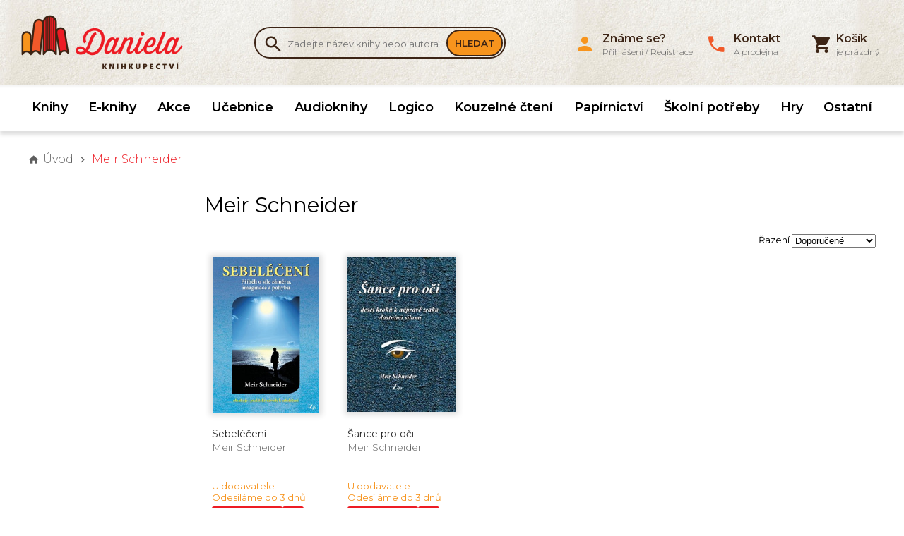

--- FILE ---
content_type: text/html; charset=UTF-8
request_url: https://www.knihydaniela.cz/meir-schneider
body_size: 8604
content:
<!DOCTYPE html>
<html lang="cs" xmlns:og="http://ogp.me/ns#" xmlns:fb="http://ogp.me/ns/fb#">
	<head>
	<script type="text/javascript">
        var dataLayer = dataLayer || []; // Google Tag Manager
		function gtag(){ dataLayer.push(arguments); }
		gtag('consent', 'default', {
			'analytics_storage': 'denied',
			'ad_storage': 'denied',
			'personalization_storage': 'denied'
		});
	</script>
	<title>
					Meir Schneider					 | Knihkupectví Daniela	</title>

	<meta http-equiv="Content-Type" content="text/html; charset=utf-8" />
									<meta name="description" content="Tradiční rodinné knihkupectví s nabídkou více než 8000 knih skladem a prodejnou v Benešově na náměstí. Velký výběr beletrie pro děti i dospělé a učebnic." />
            <meta name="robots" content="index, follow" />
        <meta name="robots" content="all" />
    			<meta name="google-site-verification" content="SNQ2YAsWhc7FaKMR3a4To15KapEDHJNhHVZP0421kaw" />	

	
	<link rel="apple-touch-icon" sizes="180x180" href="/apple-touch-icon.png">
	<link rel="icon" type="image/png" sizes="32x32" href="/favicon-32x32.png">
	<link rel="icon" type="image/png" sizes="16x16" href="/favicon-16x16.png">
	<link rel="manifest" href="/manifest.json">
	<link rel="mask-icon" href="/safari-pinned-tab.svg" color="#5bbad5">
	<meta name="theme-color" content="#ffffff">
	<meta name="viewport" content="width=device-width,initial-scale=1, shrink-to-fit=no">

		    <script type="text/javascript">
        
        var gtmBasicInformation = {
            'pageType':'category',
            'userType':'not logged in'
                        ,'pageCategory': '',
            'pageCategoryId':                     };
        dataLayer.push(gtmBasicInformation);
        
                
                
                dataLayer.push({
            'ecommerce': {
                'currencyCode': 'CZK',
                'impressions': [
                                                            {
                        'name': 'Sebeléčení',
                        'id': '9788090320925',
                        'price': '297.00',
                        'brand': 'Meir Schneider',
                        'category': '',
                        'variant': '',
                        'list': 'Category list of products',
                        'position': 1
                    }
                                        ,                    {
                        'name': 'Šance pro oči',
                        'id': '9788086439198',
                        'price': '359.00',
                        'brand': 'Meir Schneider',
                        'category': '',
                        'variant': '',
                        'list': 'Category list of products',
                        'position': 2
                    }
                    
                ]
            }
        });
                
                
                
            </script>

	    <!-- Google Tag Manager -->
        <script>(function(w,d,s,l,i){ w[l]=w[l]||[];w[l].push({ 'gtm.start':new Date().getTime(),event:'gtm.js' });var f=d.getElementsByTagName(s)[0],j=d.createElement(s),dl=l!='dataLayer'?'&l='+l:'';j.async=true;j.src='//www.googletagmanager.com/gtm.js?id='+i+dl;f.parentNode.insertBefore(j,f); })(window,document,'script','dataLayer','GTM-K9JPV9X');</script>
        <!-- End Google Tag Manager -->

	
	<script type="text/javascript" src="/libs/bowser.min.js"></script>
	<script type="text/javascript" src="/libs/flickity.min.js"></script>
	<link rel="stylesheet" type="text/css" href="/Views/Front/css/main.css?v=348" />
	<!--[if lt IE 9]>
	<link rel="stylesheet" type="text/css" href="/Views/Front/css/fonts_ie.css" />
	<link rel="stylesheet" type="text/css" href="/Views/Front/css/ie8.min.css" />
	<script type="text/javascript" src="/libs/polyfills/addEventListener-polyfill.js"></script>
	<script type="text/javascript" src="/libs/polyfills/es5-shim.min.js"></script>
	<script type="text/javascript" src="/libs/polyfills/html5shiv.min.js"></script>
	<![endif]-->
	<!--[if lte IE 9]>
	<script type="text/javascript" src="/libs/polyfills/classList.min.js"></script>
	<link rel="stylesheet" type="text/css" href="/Views/Front/css/ie.min.css" />
	<![endif]-->
	<link rel="shortcut icon" type="image/x-icon" href="/favicon.ico" />
	<link href="https://fonts.googleapis.com/css?family=Montserrat:300,400,600&amp;subset=latin-ext" rel="stylesheet">
	
    			    
    
    <!-- Google Analytics -->


    <!-- End Google Analytics -->

	<script>
		if (!((bowser.msie && parseInt(bowser.version) < 9))) {
			function insertStylesheet(css) {
				var style = document.createElement("style");
				style.textContent = css;
				var head = document.head || document.getElementsByTagName("head")[0];
				head.appendChild(style);
			}

			if (localStorage.fontStylesheet) {
				insertStylesheet(localStorage.fontStylesheet);
			} else {
				var request = new XMLHttpRequest();
				request.open('GET', '/Views/Front/css/fonts.css');
				request.onload = function() {
					if (request.status == 200) {
						var stylesheet = request.responseText;
						localStorage.fontStylesheet = stylesheet;
						insertStylesheet(stylesheet);
					}
				};
				request.send();
			}
		}

	</script>
	</head>
	<body style="padding-bottom:200px">
				    <!-- Google Tag Manager (noscript) -->
        <noscript><iframe src="//www.googletagmanager.com/ns.html?id=GTM-K9JPV9X" height="0" width="0" style="display:none;visibility:hidden"></iframe></noscript>
        <!-- End Google Tag Manager (noscript) -->

				
		<div id="fb-root"></div>
		<script>
			window.addEventListener("load", function(){
				(function(d, s, id) {
					var js, fjs = d.getElementsByTagName(s)[0];
					if (d.getElementById(id)) return;
					js = d.createElement(s); js.id = id; js.async = true;
					js.src = "//connect.facebook.net/cs_CZ/sdk.js#xfbml=1&version=v2.4";
					fjs.parentNode.insertBefore(js, fjs);
				}(document, 'script', 'facebook-jssdk'));
			});
		</script>
		<a class="favorites-tab m-hidden pc-hidden" id="favoritesTab" href="/oblibene">
			Oblíbené<span class="favorite-count"> (0)</span>
		</a>

		<div class="main-container">
		
			<header class="main-header">
				<div class="top-header">
					<div class="inner-container">
						<div class="top-logo">
							<a href="http://www.knihydaniela.cz" title="Knihkupectví Daniela">
								<img src="/vimage/500x80/imgs/web/logo-knihkupectvi-daniela.png"
									 srcset="/vimage/500x80/imgs/web/logo-knihkupectvi-daniela.png,
											 /vimage/1000x160/imgs/web/logo-knihkupectvi-daniela.png 2x"
									 alt="Knihkupectví Daniela" />
							</a>
						</div>
						<div class="search-box cf m-hidden" id="searchBox">
	<form action="/hledat-zbozi" method="get">
		<div class="search-box-input-wrapper">
			<span class="icon-search"></span><input type="text" name="Fulltext" id="searchInput" autocomplete="off"  data-hj-allow  placeholder="Zadejte název knihy nebo autora.." />
		</div>
		<button type="submit">Hledat</button>
	</form>
		<div id="searchAutocompleter" class="search-autocompleter m-hidden pc-hidden" data-image-folder="/vimage/40x40/data/image/zbozi/">
		<div class="search-autocompleter-group pc-hidden" id="searchAutocompleterProducts">
			<h4>Nalezené produkty</h4>
			<ul></ul>
		</div>
		<div class="search-autocompleter-group pc-hidden" id="searchAutocompleterCategories">
			<h4>Nalezené kategorie</h4>
			<ul>
			</ul>
		</div>
		<div class="search-autocompleter-group pc-hidden" id="searchAutocompleterBrands">
			<h4>Nalezení autoři</h4>
			<ul></ul>
		</div>

		<p class="pc-hidden" id="searchAutocompleterArticles">
			Nalezené články: <span>140</span>
		</p>
	</div>
	</div>

						<div id="ajaxCartFrame" class="cart-box">
							<div class="cart-inner">
	<i class="icon-shopping-cart"></i>
	<span id="cartInfo" class="cart-inner-content">
					<span><strong>Košík</strong><br>je prázdný</span>
        	</span>
</div>

						</div>
						<div class="menu-switch mobile">
							<a onclick="showMenu('eshopMenu');" class="icon-menu" href="javascript:void(0);"></a>
						</div>
						<div class="menu-switch mobile">
							<a onclick="showMenu('userMenu');" class="icon-person" href="javascript:void(0);"></a>
						</div>
						<div class="menu-switch mobile">
							<a class="icon-shopping-cart" href="/kosik"><span id="mobileCartCount">0</span></a> 
						</div>
						<div class="menu-switch mobile">
							<a onclick="toggleMobileVisibility('searchBox');" class="icon-search" href="javascript: void(0);"></a>
						</div>
						<ul class="user-box m-hidden" id="userMenu">
							<li class="close-menu mobile cf"><span class="icon-close" onclick="hideMenu('userMenu');"></span></li>
								<li>
		<a href="javascript:void(0);" class="login-button"><i class="icon-person"></i><span><strong>Známe se?</strong><br>Přihlášení / Registrace</span></a>
	</li>
	
		
	

														<li>
								<a href="/kontakt"><i class="icon-local-phone"></i><span><strong>Kontakt</strong><br>A prodejna</span></a>
							</li>
													</ul>
					</div>
				</div>
			<div class="menu-container">
				<div class="inner-container"><ul class="eshop-menu m-hidden" id="eshopMenu">
	<li class="close-menu mobile cf"><span class="icon-close" onclick="hideMenu('eshopMenu');eshop_submenuSetDefault();"></span></li>
	        			<li>
				<a href="/knihy" data-eshop-menu-text="Knihy" data-eshop-menu-link="/knihy">
					Knihy				</a>
							</li>
                                
            			<li>
				<a href="/ebooky-eknihy" data-eshop-menu-text="E-knihy" data-eshop-menu-link="/ebooky-eknihy">
					E-knihy				</a>
							</li>
                                
            			<li>
				<a href="/akce-zlevnene-knihy" data-eshop-menu-text="Akce" data-eshop-menu-link="/akce-zlevnene-knihy">
					Akce				</a>
							</li>
                                
                                    
            			<li>
				<a href="/ucebnice" data-eshop-menu-text="Učebnice" data-eshop-menu-link="/ucebnice">
					Učebnice				</a>
							</li>
                                
            			<li>
				<a href="/audioknihy" data-eshop-menu-text="Audioknihy" data-eshop-menu-link="/audioknihy">
					Audioknihy				</a>
							</li>
                                
            			<li>
				<a href="/logico" data-eshop-menu-text="Logico" data-eshop-menu-link="/logico">
					Logico				</a>
							</li>
                                
            			<li>
				<a href="/kouzelne-cteni" data-eshop-menu-text="Kouzelné čtení" data-eshop-menu-link="/kouzelne-cteni">
					Kouzelné čtení				</a>
							</li>
                                
            			<li>
				<a href="/papirnictvi" data-eshop-menu-text="Papírnictví" data-eshop-menu-link="/papirnictvi">
					Papírnictví				</a>
							</li>
                                
            			<li>
				<a href="/skolni-potreby" data-eshop-menu-text="Školní potřeby" data-eshop-menu-link="/skolni-potreby">
					Školní potřeby				</a>
							</li>
                                
            			<li>
				<a href="/hry" data-eshop-menu-text="Hry" data-eshop-menu-link="/hry">
					Hry				</a>
							</li>
                                
                                    
            			<li>
				<a href="/ostatni" data-eshop-menu-text="Ostatní" data-eshop-menu-link="/ostatni">
					Ostatní				</a>
							</li>
                                
    
</ul>

</div>
			</div>
									<div class="inner-container"><nav id="navigationContent">
	<i class="icon-home"></i>
			<a href="/" title="Knihkupectví Daniela" class="root"><strong>Úvod</strong></a>
																<span class="icon-chevron-right"></span><span>Meir Schneider</span>
							
			
			</nav>
</div>
							</header>

			<div id="ajaxFrame" class="ajax-frame cf">
				<div class="inner-container brand-products" >
    <div class="left-column">
        <div class="eshop-submenu">
	<ul>
			
	</ul>
</div>

        <form method="get" id="filterAjax" data-maxprice="0">
		<a class="filter-switch mobile" href="javascript: void(0);" onclick="toggleFilters();">Filtr</a>
	<div class="filter m-hidden" id="filtersContainer">
		
		
		
		
		
		
					</div>
	<div id="filterSubmitButtonCont">
		<input type="submit" value="Filtrovat" />
	</div>
	<div class="clear-filters-box m-hidden" style="display:none">
		
		<input type="hidden" name="Clear" id="clearFilter" value="" />
		<a href="javascript:void(0);" id="clearFilters">Zrušit filtr</a>
	</div>
</form>
    </div>
        <div class="product-list"  data-gtm-track="productList" data-gtm-currency="CZK" data-gtm-list-name="Category list of products" data-gtm-items=".eshop-item" data-gtm-category="">
                    <h1>Meir Schneider</h1>
        
        
        <div class="sorter">
	<form action="meir-schneider" method="post" id="sorterAjax">
		<label for="orderProducts">Řazení</label>
		<select id="orderProducts" name="Order">
						<option value="default" >Doporučené</option>
			<option value="price-asc" >Od nejlevnějšího</option>
			<option value="price-desc" >Od nejdražšího</option>
			<option value="name-asc" >Dle jména A-Z</option>
			<option value="news-desc" >Od nejnovějšího</option>
		</select>
		
		
			
			
			
			
			
			
		
		<noscript>
		<input type="image" name="Set" class="button" value="nastavit" alt="nastavit" src="/imgs/web/ok.png" />
		</noscript>
	</form>
</div>        <div class="eshop-items row-3 cf"  data-product-code="">
                            <div class="eshop-item" itemscope itemtype="http://schema.org/Product">
                                                            <a data-bind-ajaxproduct="1" href="/meir-schneider-sebeleceni"
                    title="Kliknutím zobrazíte informace pro Sebeléčení">
                        <span class="eshop-item-img">
                            <span class="eshop-item-img-inner">

                                <img itemprop="image" src="/vimage/300x300/data/image/zbozi/0271348-23.jpg"
                                     srcset="/vimage/300x300/data/image/zbozi/0271348-23.jpg,
                                             /vimage/600x600/data/image/zbozi/0271348-23.jpg 2x"
                                 alt="Sebeléčení"/>
                            </span>
                        </span>
                        <span class="eshop-item-info">
                            <span class="eshop-item-name" itemprop="name">Sebeléčení</span>
                            <span class="eshop-item-brand" itemprop="brand">Meir Schneider</span>
                            <span class="tag-in-stock tag-slow-stock">U dodavatele<br>Odesíláme do 3 dnů</span>
                            <span class="quick-add-to-cart" onclick="event.stopPropagation();CartHandler.addToCart(335420, 1, '', 1, '297.00', '0271348-23.jpg', '', '','9788090320925','Meir Schneider','','','CZK'); return false;">
                                <span class="eshop-item-price" itemprop="offers" itemscope itemtype="http://schema.org/Offer" content="297.00">
                                    <meta itemprop="priceCurrency" content="CZK" />
                                    <span itemprop="price">297</span> Kč
                                </span><span class="to-cart-box"><i class="icon-shopping-cart"></i></span>
                            </span>                        </span>
                    </a>
                </div>
                            <div class="eshop-item" itemscope itemtype="http://schema.org/Product">
                                                            <a data-bind-ajaxproduct="1" href="/meir-schneider-sance-pro-oci"
                    title="Kliknutím zobrazíte informace pro Šance pro oči">
                        <span class="eshop-item-img">
                            <span class="eshop-item-img-inner">

                                <img itemprop="image" src="/vimage/300x300/data/image/zbozi/sance-pro-oci.jpg"
                                     srcset="/vimage/300x300/data/image/zbozi/sance-pro-oci.jpg,
                                             /vimage/600x600/data/image/zbozi/sance-pro-oci.jpg 2x"
                                 alt="Šance pro oči"/>
                            </span>
                        </span>
                        <span class="eshop-item-info">
                            <span class="eshop-item-name" itemprop="name">Šance pro oči</span>
                            <span class="eshop-item-brand" itemprop="brand">Meir Schneider</span>
                            <span class="tag-in-stock tag-slow-stock">U dodavatele<br>Odesíláme do 3 dnů</span>
                            <span class="quick-add-to-cart" onclick="event.stopPropagation();CartHandler.addToCart(293995, 1, '', 1, '359.00', 'sance-pro-oci.jpg', '', '','9788086439198','Meir Schneider','','','CZK'); return false;">
                                <span class="eshop-item-price" itemprop="offers" itemscope itemtype="http://schema.org/Offer" content="359.00">
                                    <meta itemprop="priceCurrency" content="CZK" />
                                    <span itemprop="price">359</span> Kč
                                </span><span class="to-cart-box"><i class="icon-shopping-cart"></i></span>
                            </span>                        </span>
                    </a>
                </div>
            
        </div>
        <p class="product-list-price-info">Všechny ceny jsou uvedeny včetně DPH</p>
        

            </div>

</div>


			</div>
			

						<footer>
	<div class="inner-container">
		<div class="footer-store">
			<p style="float: left; width: 50%;"><img src="/vimage/250x250/data/homepage/obchod.jpg" alt="" /></p>
<p><strong>Zastavte se</strong></p>
<p>Už 33 let můžete nakouknout do naší prodejny v Benešově na náměstí.</p>
<p>Otevřeno Po - Pá  8:30 - 17:00, So - 8:30 - 11:30</p>
<p><a href="/kontakt">Navštívit prodejnu</a></p>
		</div>
	<div class="footer-top-line">

			<div class="footer-newsletter">
				<h4>Knižní zpravodaj</h4>
				<div>
					<p>Novinky, výprodeje a knižní doporučení jednou měsíčně do mailu</p>
					<form id="newsletterSubscription">
						<input id="newsletterSubscriptionEmail" type="email" name="Email" placeholder="Napište zde svou e-mailovou adresu" />
						<input type="submit" value="Přihlásit k odběru" />
					</form>
				</div>
			</div>

		<div class="footer-facebook">
             
			<div class="fb-page" data-href="https://www.facebook.com/KnihyDaniela.cz/" data-small-header="true" data-adapt-container-width="true" data-hide-cover="false" data-show-facepile="true" data-show-posts="false" data-width="300" data-height="154"><div class="fb-xfbml-parse-ignore"><blockquote cite="https://www.facebook.com/KnihyDaniela.cz/"><a href="https://www.facebook.com/KnihyDaniela.cz/">Facebook</a></blockquote></div></div>
		</div>
		</div>
	</div>
	
	<nav>

		<ul class="cf inner-container">
																			<li >
						<span>O nákupu</span>
												<ul>
															<li><a href="/dodani-a-platby">Dodání a platby
								</a></li>
															<li><a href="/kontakt">Kontakty
								</a></li>
															<li><a href="/obchodni-podminky">Obchodní podmínky
								</a></li>
															<li><a href="/obchodni-podminky-e-knihy">Obchodní podmínky - E-knihy
								</a></li>
															<li><a href="/navod-na-stazeni-e-knih">Návod na stažení E-knih
								</a></li>
															<li><a href="/reklamace-a-vraceni">Reklamace a vrácení
								</a></li>
															<li><a href="/mapa-stranek">Mapa stránek
								</a></li>
							
						</ul>
											</li>
												
			<li class="contact-box">
									<span>Kontakt</span>
					<div>
						<p>Knihkupectví Daniela</p>
<p>Masarykovo náměstí 100</p>
<p>256 01 Benešov</p>
<p>tel: 605 214 340</p>
<p>mail: <a href="/cdn-cgi/l/email-protection" class="__cf_email__" data-cfemail="244b464e41404a45524f5d644f4a4d4c5d40454a4d4148450a475e">[email&#160;protected]</a></p>
					</div>
							</li>
			<li class="heureka-box">
				<div id="showHeurekaBadgeHere-11" style="text-align: right;"></div>
				
					<script data-cfasync="false" src="/cdn-cgi/scripts/5c5dd728/cloudflare-static/email-decode.min.js"></script><script type="text/javascript">
						//<![CDATA[
						var _hwq = _hwq || [];
						_hwq.push(['setKey', '23D49CE0DF003C7A9B27BE4B8FD41058']);_hwq.push(['showWidget', '11', '6800', 'Knihkupectví Daniela', 'knihydaniela-cz']);(function() {
							var ho = document.createElement('script'); ho.type = 'text/javascript'; ho.async = true;
							ho.src = 'https://ssl.heureka.cz/direct/i/gjs.php?n=wdgt&sak=23D49CE0DF003C7A9B27BE4B8FD41058%27';
							var s = document.getElementsByTagName('script')[0]; s.parentNode.insertBefore(ho, s);
						})();
						//]]>
					</script>
				
				<div class="footer-partners">
					<a href="https://onedelivery.cz/" target="_blank" title="Když spolehlivé doručení, tak One by Allegro."><img src="/data/dopravci/one-allegro-logo.png" alt="One by Allegro" ></a>
					<a href="https://www.mall.cz/partner/knihy-daniela" target="_blank" rel="noopener"><img src="https://i.cdn.nrholding.net/document/46896840"  alt="Najdete nás i na MALL.CZ"></a></div>
			</li>
		</ul>
	</nav>

	
		
	
</footer>
<div class="gdpr-footer">
    <img src="/imgs/web/gdpr-check.png"> <span>GDPR</span> <a href="/zpracovani-osobnich-udaju">Ochrana osobních údajů</a> <a href="/cookie">Cookie</a>
</div>
<div class="copyright">
	<div class="inner-container">
	<p>&copy; 2026 Knihkupectví Daniela</p>
	</div>
</div>
		</div>
		<div class="modal" id="modal" style="display: none;">
			<div class="modal-bg close-modal-action"></div>
			<div class="modal-container cf" id="modalContainer"></div>
		</div>
		<script type="text/javascript" src="/libs/Templates.js"></script>
		<script type="text/javascript" src="/libs/scripts-common.js?loc=cs&v=3.20"></script>
		<script type="text/javascript" src="/libs/scripts-other.js?v=1.12"></script>		<script>
			var locale = {"dateFormat":"%d.%m.%y %H:%M","separator":"&thinsp;","decimalPoint":",","priceDecimals":"0","currencySymbol":"&thinsp;K\u010d","currencyMicrodata":"CZK"};
			AjaxHistoryHandler.init(false);
			SearchHandler.init();
			LoginHandler.init();
			NewsletterSubscriptionHandler.init();
            YoutubeHandler.loadJsFile();
            YoutubeHandler.init();
			GoogleTagManagerHandler.init(gtmBasicInformation);
			
		</script>
		<script>
    
    var zasilkovnaOnSelect = function(e){ };
    window.addEventListener('message', function (e) {
        if(!(e && e.data )) {
        }
        if(e.data.packetaWidgetMessage){
            zasilkovnaOnSelect(e);
        }else if(e.data.id&&e.data.name){
            onPickupSelect('ppl',e);
        }else if( e.data.message === 'pickerResult'){
            onPickupSelect('balikovna',e);
        }else if(e.data.selectedID && e.data.selectedName){
            onPickupSelect('wedo',e);
        }
    }, false);

    var  closePickupWidget = function(name){
        
        var overlay = document.getElementById(name+'-widget-overlay');
        if(!overlay) return;
        overlay.style.display = 'none';
        var selected = document.querySelector('.'+name+'-selector-open:checked');
        if(selected) selected.checked = false;
        return false;
    }

    function bindPickupOpen(name){
        
        var openaNodes = document.querySelectorAll('.'+name+'-selector-open');
        for (var i = 0; i < openaNodes.length; i++) {
            openaNodes[i].onclick = function(){
                showPickupWidget(name);
            }
        }
    }

    function onPickupSelect(name,e){
        document.getElementById(name+'-widget-overlay').style.display = 'none';
        var inputs = document.querySelectorAll('.'+name+'-selector-open');
        for (var i = 0; i < inputs.length; i++) {
            if (inputs[i].type === 'radio' && inputs[i].checked) {
                var selectedDeliveryInput = inputs[i];
                var deliveryContainer = document.getElementById('deliveryTypes');
                var oldElementsForDelete = deliveryContainer.querySelectorAll('.delivery-selector-shorttext');
                for (var y = 0; y < oldElementsForDelete.length; y++) {
                    oldElementsForDelete[y].parentNode.removeChild(oldElementsForDelete[y]);
                }
                var templateShortText = _.template(Templates.deliveryShortText);
                var pickupName = pickupID = '';
                if(name==='wedo'){
                    pickupID = e.data.selectedID;
                    pickupName = e.data.selectedName;
                }else if(name==='balikovna'){
                    pickupID = e.data.point.zip;
                    pickupName =  e.data.point.name;

                }else if(name==='ppl'){
                    pickupID = e.data.code;
                    pickupName = e.data.title;
                }
                var deliveryItem = document.getElementById('dItem' + selectedDeliveryInput.value);
                deliveryItem.insertAdjacentHTML("beforeEnd", templateShortText( { shortText: pickupName } ));

                var changeButton = document.querySelectorAll("#" + 'dItem' + selectedDeliveryInput.value + " .delivery-selector-shorttext span");
                document.getElementById('DeliveryTypePlaceID').value = pickupID;
                document.getElementById('DeliveryTypeName').value = pickupName;
                if (changeButton[0]) {
                    changeButton[0].className = name+'-selector-open';
                }
                bindPickupOpen(name);
            }
        }
    }

    function showPickupWidget(name){
        var existPopup = document.getElementById(name+'-widget-overlay');
        if(existPopup!=null){
            document.getElementById(name+'-widget-overlay').style.display = 'block';
            return;
        }
        var template = '';
        if(name==='wedo'){ template=_.template(Templates.WEDOPopup); }
        else if(name==='balikovna'){ template = _.template(Templates.BalikovnaPopup);}
        else if(name==='ppl'){ template = _.template(Templates.PPLPopup);}

        document.body.insertAdjacentHTML('afterbegin', template());
        var closeButton = document.getElementById(name+'-widget-close');
        closeButton.addEventListener('click',function(){ closePickupWidget(name) });
        var overlay = document.getElementById(name+'-widget-overlay');
        overlay.addEventListener('click',function(){ closePickupWidget(name) });
    }
</script>

		<script defer src="/libs/cookieconsent/cookieconsent.js?v2"></script>
<script>
    function saveCookiesSettings(cookie){
        if(cookie.level.includes('marketing')){
            console.log(cookie)
            gtag('consent','update',{ 'analytics_storage':'granted' ,'ad_storage':'granted','personalization_storage': 'granted' });
        }
        else if(cookie.level.includes('analytics')){
            gtag('consent','update',{ 'analytics_storage':'granted' });
        }

        dataLayer.push({ 'event':'consent-update' });
        //TODO: ajaxově ulož consent
        ajax({
            url: '/webapi/Cookies/SaveSettings',
            method: 'get',
            type: 'json'
        });
    }

    window.addEventListener('load', function(){
        var cc = initCookieConsent();
        cc.run({
            current_lang: 'cs',
            autoclear_cookies: true,
            theme_css: '/libs/cookieconsent/cookieconsent.css?v0',
            hide_from_bots: true,
            gui_options: {
                consent_modal: { layout: 'bar', position: 'bottom center', transition: 'zoom', swap_buttons: true },
                settings_modal: { layout: 'box', transition: 'zoom' }
            },
            onFirstAction: function(user_preferences, cookie){
                saveCookiesSettings(cookie);
            },
            onChange: function (cookie, changed_categories) { saveCookiesSettings(cookie); },
            languages: {
                'cs': {
                    consent_modal: {
                        title: 'Můžeme použít cookie?',
                        description: 'Opravdu Vás nechceme sledovat. Jenom potřebujeme vědět, zda se nám reklama vyplatí a také se občas připomenout nebo Vám ukázat nové knihy. K tomu potřebujeme souhlas s cookie. Můžeme si je u Vás uložit?',
                        primary_btn: {
                            text: 'Přijmout vše',
                            role: 'accept_all'
                        },
                        secondary_btn: {
                            text: 'Nastavení',
                            role: 'settings'
                        }
                    },
                    settings_modal: {
                        title: 'Nastavení cookie',
                        save_settings_btn: 'Uložit nastavení',
                        accept_all_btn: 'Přijmout vše',
                        reject_all_btn: 'Odmítnout vše',
                        close_btn_label: 'Zavřít',
                        blocks: [
                            {
                                title: 'Jaké cookie používáme?',
                                description: 'Používáme cookie jako téměř všichni ostatní. Necheme Vás šmírovat, chceme jen lépe fungovat. Níže si můžete nastavit, které cookie nám povolíte uložit ve Vašem zařízení. Své rozhodnutí můžete kdykoliv změnit.'
                            }, {
                                title: 'Nutné cookie',
                                description: 'Tyto cookie používáme pro nákupní košík a další nastavení.',
                                toggle: {
                                    value: 'necessary',
                                    enabled: true,
                                    readonly: true          // cookie categories with readonly=true are all treated as "necessary cookies"
                                }
                            }, {
                                title: 'Analytické cookie',
                                description: 'Pomůžou nám zjistit, jaká reklama se vyplací, jaké ne, co zákazníky zajímá a co ne.',
                                toggle: {
                                    value: 'analytics',     // your cookie category
                                    enabled: false,
                                    readonly: false
                                }
                            }, {
                                title: 'Reklamní cookie',
                                description: 'Zapněte, pokud chcete aby se Vám při brouzdání po internetu občas zobrazila reklama na knihy. Když to necháte vypnuté, tak se Vám tam stejně bude zobrazovat reklama, nejspíš na něco, co Vás ani nezajímá.',
                                toggle: {
                                    value: 'marketing',
                                    enabled: false,
                                    readonly: false
                                }
                            }, {
                                title: 'Dalši informace',
                                description: 'Podorobnosti ke zpracování osobních údajů si můžete přečíst na stránce o <a href=\'/zpracovani-osobnich-udaju\'>zpracování osobních údajů</a>. Veškeré cookie a zacházení s nimi je dále popsané na stránce o <a href=\'/cookie\'>zpracování cookie</a>.',
                            }
                        ]
                    }
                }
            }
        });
    });

</script>
	</body>
</html>